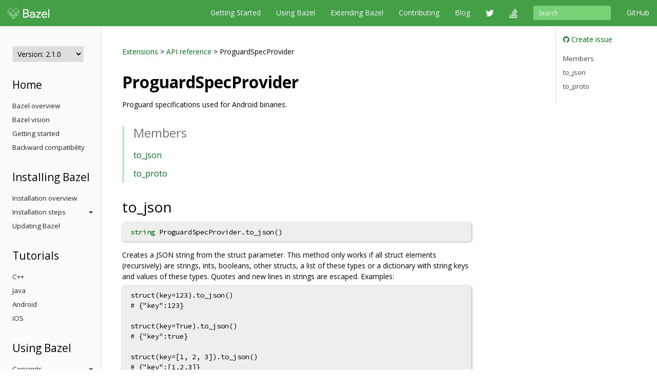

--- FILE ---
content_type: text/html
request_url: https://docs.bazel.build/versions/2.1.0/skylark/lib/ProguardSpecProvider.html
body_size: 35579
content:
<!-- /versions/main/foo/bar -> ["main", "foo", "bar"] -->
<!-- /versions/0.12.3/baz.md -> ["0.12.3", "baz.md"] -->





<!DOCTYPE html>
<html lang="en" itemscope itemtype="https://schema.org/WebPage">
    <head>
    <meta charset="utf-8">
    <meta http-equiv="X-UA-Compatible" content="IE=edge">
    <meta name="viewport" content="width=device-width, initial-scale=1">

    <!-- Only show Bazel version in title if it's a release -->
    <title>ProguardSpecProvider - Bazel 2.1.0</title>

    <link rel="canonical" href="https://bazel.build/rules/lib/ProguardSpecProvider">

    <!-- Webfont -->
    <link href="//fonts.googleapis.com/css?family=Source+Code+Pro:400,500,700|Open+Sans:400,600,700,800" rel="stylesheet">

    <link rel="shortcut icon" type="image/png" href="/images/favicon.ico">

    <!-- Bootstrap -->
    <link href="/assets/css/bootstrap.min.css" rel="stylesheet">
    <link href="/assets/css/font-awesome.min.css" rel="stylesheet">

    <!-- HTML5 shim and Respond.js for IE8 support of HTML5 elements and media queries -->
    <!-- WARNING: Respond.js doesn't work if you view the page via file:// -->
    <!--[if lt IE 9]>
      <script src="https://oss.maxcdn.com/html5shiv/3.7.2/html5shiv.min.js"></script>
      <script src="https://oss.maxcdn.com/respond/1.4.2/respond.min.js"></script>
    <![endif]-->

    <!-- Custom stylesheet -->
    <link rel="stylesheet" type="text/css" href="/css/main.css" />

    <!-- metadata -->
    <meta name="og:title" content="ProguardSpecProvider"/>
    <meta name="og:image" content="/images/bazel-og-image.png"/>

    <!-- google search console verification -->
    <meta name="google-site-verification" content="ftWLOiP2hnDW4Cw3LUGEaXU83RVIpiyxwaXFFhoakzs" />
  </head>

  <body>
        <nav id="common-nav" class="navbar navbar-inverse navbar-fixed-top">
      <div class="container">
        <!-- Brand and toggle get grouped for better mobile display -->
        <div class="navbar-header">
          <button type="button" class="navbar-toggle collapsed" data-toggle="collapse" data-target="#bs-example-navbar-collapse-1">
            <span class="sr-only">Toggle navigation</span>
            <span class="icon-bar"></span>
            <span class="icon-bar"></span>
            <span class="icon-bar"></span>
          </button>
          <a class="navbar-brand" href="https://www.bazel.build/">
            <img class="navbar-logo" src="/images/bazel-navbar.svg">
          </a>
        </div>

        <!-- Collect the nav links, forms, and other content for toggling -->
        <div class="collapse navbar-collapse" id="bs-example-navbar-collapse-1">
          <ul class="nav navbar-nav navbar-right">
            <li><a href="https://github.com/bazelbuild/bazel">GitHub</a></li>
          </ul>
          <form class="navbar-form navbar-right" action="/search.html" id="cse-search-box">
            <div class="form-group">
              <input type="hidden" name="cx" value="009927877080525621790:2pxlpaexqpc">
              <input type="hidden" name="cof" value="FORID:10">
              <input type="hidden" name="ie" value="UTF-8">
              <input type="search" name="q" id="q" class="form-control input-sm" placeholder="Search">
            </div>
          </form>
          <ul class="nav navbar-nav navbar-right">
            <li>
              <a href="/versions/2.1.0/bazel-overview.html">Getting Started</a>
            </li>
            <li>
              <a href="/versions/2.1.0/guide.html">Using Bazel</a>
            </li>
            <li>
              <a href="/versions/2.1.0/skylark/concepts.html">Extending Bazel</a>
            </li>
            <li>
              <a href="https://www.bazel.build/contributing.html">Contributing</a>
            </li>
            <li>
              <a href="https://blog.bazel.build">Blog</a>
            </li>
            <li><a href="https://twitter.com/bazelbuild" class="nav-icon"><i class="fa fa-twitter"></i></a></li>
            <li><a href="http://stackoverflow.com/questions/tagged/bazel" class="nav-icon"><i class="fa fa-stack-overflow"></i></a></li>
          </ul>
        </div><!-- /.navbar-collapse -->
      </div><!-- /.container-fluid -->
    </nav>


    <div class="container vpad">
      <div class="row">
        <div class="col-md-2">
          <a class="btn btn-default btn-lg btn-block sidebar-toggle"
              data-toggle="collapse" href="#sidebar-nav" aria-expanded="false"
              aria-controls="sidebar-nav">
            <i class="glyphicon glyphicon-menu-hamburger"></i> Navigation
          </a>

          <nav class="sidebar collapse" id="sidebar-nav">
            <select onchange="location.href=this.value">
                <option value="" selected disabled hidden>Version: 2.1.0</option>
                
                <!-- reconstruct absolute url for the current page for each doc version -->
                <option value="/versions/main/skylark/lib/ProguardSpecProvider.html">
                    main
                </option>
                
                <!-- reconstruct absolute url for the current page for each doc version -->
                <option value="/versions/5.4.1/skylark/lib/ProguardSpecProvider.html">
                    5.4.1
                </option>
                
                <!-- reconstruct absolute url for the current page for each doc version -->
                <option value="/versions/5.4.0/skylark/lib/ProguardSpecProvider.html">
                    5.4.0
                </option>
                
                <!-- reconstruct absolute url for the current page for each doc version -->
                <option value="/versions/5.3.1/skylark/lib/ProguardSpecProvider.html">
                    5.3.1
                </option>
                
                <!-- reconstruct absolute url for the current page for each doc version -->
                <option value="/versions/5.3.0/skylark/lib/ProguardSpecProvider.html">
                    5.3.0
                </option>
                
                <!-- reconstruct absolute url for the current page for each doc version -->
                <option value="/versions/5.2.0/skylark/lib/ProguardSpecProvider.html">
                    5.2.0
                </option>
                
                <!-- reconstruct absolute url for the current page for each doc version -->
                <option value="/versions/5.1.1/skylark/lib/ProguardSpecProvider.html">
                    5.1.1
                </option>
                
                <!-- reconstruct absolute url for the current page for each doc version -->
                <option value="/versions/5.1.0/skylark/lib/ProguardSpecProvider.html">
                    5.1.0
                </option>
                
                <!-- reconstruct absolute url for the current page for each doc version -->
                <option value="/versions/5.0.0/skylark/lib/ProguardSpecProvider.html">
                    5.0.0
                </option>
                
                <!-- reconstruct absolute url for the current page for each doc version -->
                <option value="/versions/4.2.4/skylark/lib/ProguardSpecProvider.html">
                    4.2.4
                </option>
                
                <!-- reconstruct absolute url for the current page for each doc version -->
                <option value="/versions/4.2.3/skylark/lib/ProguardSpecProvider.html">
                    4.2.3
                </option>
                
                <!-- reconstruct absolute url for the current page for each doc version -->
                <option value="/versions/4.2.2/skylark/lib/ProguardSpecProvider.html">
                    4.2.2
                </option>
                
                <!-- reconstruct absolute url for the current page for each doc version -->
                <option value="/versions/4.2.1/skylark/lib/ProguardSpecProvider.html">
                    4.2.1
                </option>
                
                <!-- reconstruct absolute url for the current page for each doc version -->
                <option value="/versions/4.2.0/skylark/lib/ProguardSpecProvider.html">
                    4.2.0
                </option>
                
                <!-- reconstruct absolute url for the current page for each doc version -->
                <option value="/versions/4.1.0/skylark/lib/ProguardSpecProvider.html">
                    4.1.0
                </option>
                
                <!-- reconstruct absolute url for the current page for each doc version -->
                <option value="/versions/4.0.0/skylark/lib/ProguardSpecProvider.html">
                    4.0.0
                </option>
                
                <!-- reconstruct absolute url for the current page for each doc version -->
                <option value="/versions/3.7.0/skylark/lib/ProguardSpecProvider.html">
                    3.7.0
                </option>
                
                <!-- reconstruct absolute url for the current page for each doc version -->
                <option value="/versions/3.6.0/skylark/lib/ProguardSpecProvider.html">
                    3.6.0
                </option>
                
                <!-- reconstruct absolute url for the current page for each doc version -->
                <option value="/versions/3.5.1/skylark/lib/ProguardSpecProvider.html">
                    3.5.1
                </option>
                
                <!-- reconstruct absolute url for the current page for each doc version -->
                <option value="/versions/3.4.0/skylark/lib/ProguardSpecProvider.html">
                    3.4.0
                </option>
                
                <!-- reconstruct absolute url for the current page for each doc version -->
                <option value="/versions/3.3.0/skylark/lib/ProguardSpecProvider.html">
                    3.3.0
                </option>
                
                <!-- reconstruct absolute url for the current page for each doc version -->
                <option value="/versions/3.2.0/skylark/lib/ProguardSpecProvider.html">
                    3.2.0
                </option>
                
                <!-- reconstruct absolute url for the current page for each doc version -->
                <option value="/versions/3.1.0/skylark/lib/ProguardSpecProvider.html">
                    3.1.0
                </option>
                
                <!-- reconstruct absolute url for the current page for each doc version -->
                <option value="/versions/3.0.0/skylark/lib/ProguardSpecProvider.html">
                    3.0.0
                </option>
                
                <!-- reconstruct absolute url for the current page for each doc version -->
                <option value="/versions/2.2.0/skylark/lib/ProguardSpecProvider.html">
                    2.2.0
                </option>
                
                <!-- reconstruct absolute url for the current page for each doc version -->
                <option value="/versions/2.1.0/skylark/lib/ProguardSpecProvider.html">
                    2.1.0
                </option>
                
                <!-- reconstruct absolute url for the current page for each doc version -->
                <option value="/versions/2.0.0/skylark/lib/ProguardSpecProvider.html">
                    2.0.0
                </option>
                
                <!-- reconstruct absolute url for the current page for each doc version -->
                <option value="/versions/1.2.0/skylark/lib/ProguardSpecProvider.html">
                    1.2.0
                </option>
                
                <!-- reconstruct absolute url for the current page for each doc version -->
                <option value="/versions/1.1.0/skylark/lib/ProguardSpecProvider.html">
                    1.1.0
                </option>
                
                <!-- reconstruct absolute url for the current page for each doc version -->
                <option value="/versions/1.0.0/skylark/lib/ProguardSpecProvider.html">
                    1.0.0
                </option>
                
                <!-- reconstruct absolute url for the current page for each doc version -->
                <option value="/versions/0.29.1/skylark/lib/ProguardSpecProvider.html">
                    0.29.1
                </option>
                
                <!-- reconstruct absolute url for the current page for each doc version -->
                <option value="/versions/0.29.0/skylark/lib/ProguardSpecProvider.html">
                    0.29.0
                </option>
                
                <!-- reconstruct absolute url for the current page for each doc version -->
                <option value="/versions/0.28.0/skylark/lib/ProguardSpecProvider.html">
                    0.28.0
                </option>
                
                <!-- reconstruct absolute url for the current page for each doc version -->
                <option value="/versions/0.27.0/skylark/lib/ProguardSpecProvider.html">
                    0.27.0
                </option>
                
                <!-- reconstruct absolute url for the current page for each doc version -->
                <option value="/versions/0.26.0/skylark/lib/ProguardSpecProvider.html">
                    0.26.0
                </option>
                
                <!-- reconstruct absolute url for the current page for each doc version -->
                <option value="/versions/0.25.0/skylark/lib/ProguardSpecProvider.html">
                    0.25.0
                </option>
                
                <!-- reconstruct absolute url for the current page for each doc version -->
                <option value="/versions/0.24.0/skylark/lib/ProguardSpecProvider.html">
                    0.24.0
                </option>
                
                <!-- reconstruct absolute url for the current page for each doc version -->
                <option value="/versions/0.23.0/skylark/lib/ProguardSpecProvider.html">
                    0.23.0
                </option>
                
                <!-- reconstruct absolute url for the current page for each doc version -->
                <option value="/versions/0.22.0/skylark/lib/ProguardSpecProvider.html">
                    0.22.0
                </option>
                
                <!-- reconstruct absolute url for the current page for each doc version -->
                <option value="/versions/0.21.0/skylark/lib/ProguardSpecProvider.html">
                    0.21.0
                </option>
                
                <!-- reconstruct absolute url for the current page for each doc version -->
                <option value="/versions/0.20.0/skylark/lib/ProguardSpecProvider.html">
                    0.20.0
                </option>
                
                <!-- reconstruct absolute url for the current page for each doc version -->
                <option value="/versions/0.19.2/skylark/lib/ProguardSpecProvider.html">
                    0.19.2
                </option>
                
                <!-- reconstruct absolute url for the current page for each doc version -->
                <option value="/versions/0.19.1/skylark/lib/ProguardSpecProvider.html">
                    0.19.1
                </option>
                
                <!-- reconstruct absolute url for the current page for each doc version -->
                <option value="/versions/0.18.1/skylark/lib/ProguardSpecProvider.html">
                    0.18.1
                </option>
                
                <!-- reconstruct absolute url for the current page for each doc version -->
                <option value="/versions/0.17.2/skylark/lib/ProguardSpecProvider.html">
                    0.17.2
                </option>
                
                <!-- reconstruct absolute url for the current page for each doc version -->
                <option value="/versions/0.17.1/skylark/lib/ProguardSpecProvider.html">
                    0.17.1
                </option>
                
            </select>

            <!-- If the current version has a explicitly versioned sidebar for the major version -->
            
                
            
            <h3>Home</h3>
<ul class="sidebar-nav">
    <li><a href="/versions/2.1.0/bazel-overview.html">Bazel overview</a></li>
    <li><a href="/versions/2.1.0/bazel-vision.html">Bazel vision</a></li>
    <li><a href="/versions/2.1.0/getting-started.html">Getting started</a></li>
    <li><a href="/versions/2.1.0/backward-compatibility.html">Backward compatibility</a></li>
</ul>

<h3>Installing Bazel</h3>
<ul class="sidebar-nav">

    <li class="sidebar-nav">
        <a href="/versions/2.1.0/install.html">Installation overview</a>
    </li>

    <li>
        <a class="sidebar-nav-heading" data-toggle="collapse"
           href="#installing-menu" aria-expanded="false"
           aria-controls="installing-menu">
            Installation steps<span class="caret"></span>
        </a>
        <ul class="collapse sidebar-nav sidebar-submenu" id="installing-menu">

            <li><a href="/versions/2.1.0/install-ubuntu.html">Ubuntu</a></li>
            <li><a href="/versions/2.1.0/install-redhat.html">Fedora/CentOS</a></li>
            <li><a href="/versions/2.1.0/install-os-x.html">macOS</a></li>
            <li><a href="/versions/2.1.0/install-windows.html">Windows</a></li>
            <li><a href="/versions/2.1.0/install-compile-source.html">Compiling from source</a></li>
            <li><a href="/versions/2.1.0/completion.html">Command-line completion</a></li>
            <li><a href="/versions/2.1.0/ide.html">Integrating with IDEs</a></li>
        </ul>
    </li>

    <li class="sidebar-nav">
        <a href="/versions/2.1.0/updating-bazel.html">Updating Bazel</a>
    </li>
</ul>

<h3>Tutorials</h3>
<ul class="sidebar-nav">
    <li><a href="/versions/2.1.0/tutorial/cpp.html">C++</a></li>
    <li><a href="/versions/2.1.0/tutorial/java.html">Java</a></li>
    <li><a href="/versions/2.1.0/tutorial/android-app.html">Android</a></li>
    <li><a href="/versions/2.1.0/tutorial/ios-app.html">iOS</a></li>
</ul>

<h3>Using Bazel</h3>
<ul class="sidebar-nav">
    <li>
        <a class="sidebar-nav-heading" data-toggle="collapse"
           href="#using-menu" aria-expanded="false"
           aria-controls="using-menu">
            Concepts<span class="caret"></span>
        </a>
        <ul class="collapse sidebar-nav sidebar-submenu" id="using-menu">
            <li><a href="/versions/2.1.0/build-ref.html">Core concepts</a></li>
            <li><a href="/versions/2.1.0/external.html">External dependencies</a></li>
            <li><a href="/versions/2.1.0/configurable-attributes.html">Configurable attributes</a></li>
            <li><a href="/versions/main/platforms-intro.html">Platforms and toolchains</a></li>
            <li><a href="/versions/main/visibility.html">Visibility</a></li>
        </ul>
    </li>

    <li>
        <a class="sidebar-nav-heading" data-toggle="collapse"
           href="#guides-menu" aria-expanded="false"
           aria-controls="build-files-menu">
            Guides<span class="caret"></span>
        </a>
        <ul class="collapse sidebar-nav sidebar-submenu" id="guides-menu">
            <li><a href="/versions/2.1.0/guide.html">Running Bazel</a></li>
            <li><a href="/versions/2.1.0/skylark/tutorial-creating-a-macro.html">Creating a macro</a></li>
            <li><a href="/versions/2.1.0/memory-saving-mode.html">Optimizing memory</a></li>
            <li><a href="/versions/2.1.0/windows.html">Building on Windows</a></li>
        </ul>
    </li>

    <li><a href="/versions/2.1.0/rules.html">Rules</a></li>

    <li>
        <a class="sidebar-nav-heading" data-toggle="collapse"
           href="#query-menu" aria-expanded="false"
           aria-controls="query-menu">
            Queries<span class="caret"></span>
        </a>
        <ul class="collapse sidebar-nav sidebar-submenu" id="query-menu">
            <li><a href="/versions/2.1.0/query-how-to.html">The query command</a></li>
            <li><a href="/versions/2.1.0/cquery.html">The cquery command</a></li>
            <li><a href="/versions/2.1.0/aquery.html">The aquery command</a></li>
            <li><a href="/versions/2.1.0/query.html">Query language</a></li>
        </ul>
    </li>

    <li>
        <a class="sidebar-nav-heading" data-toggle="collapse"
           href="#best-practices-menu" aria-expanded="false"
           aria-controls="best-practices-menu">
            Best practices<span class="caret"></span>
        </a>
        <ul class="collapse sidebar-nav sidebar-submenu" id="best-practices-menu">
            <li><a href="/versions/2.1.0/best-practices.html">General best practices</a></li>
            <li><a href="/versions/2.1.0/skylark/tutorial-sharing-variables.html">Sharing BUILD variables</a></li>
        </ul>
    </li>

    <li>
        <a class="sidebar-nav-heading" data-toggle="collapse"
           href="#remote-execution-menu" aria-expanded="false"
           aria-controls="remote-execution-menu">
            Remote execution<span class="caret"></span>
        </a>
        <ul class="collapse sidebar-nav sidebar-submenu" id="remote-execution-menu">
            <li><a href="/versions/2.1.0/remote-execution.html">Overview</a></li>
            <li><a href="/versions/2.1.0/remote-execution-rules.html">Guidelines</a></li>
            <li>
                <a class="sidebar-nav-heading" data-toggle="collapse"
                   href="#troubleshoot-remote-execution-menu" aria-expanded="false"
                   aria-controls="troubleshoot-remote-execution-menu">
                    Troubleshooting<span class="caret"></span>
                </a>
                <ul class="collapse sidebar-nav sidebar-submenu" id="troubleshoot-remote-execution-menu">
                    <li><a href="/versions/2.1.0/remote-execution-sandbox.html">Troubleshooting with Bazel sandbox</a></li>
                    <li><a href="/versions/2.1.0/workspace-log.html">Non-hermetic WORKSPACE rules</a></li>
                    <li><a href="/versions/2.1.0/remote-execution-caching-debug.html">Debugging remote cache hits</a></li>
                </ul>
            </li>
            <li><a href="/versions/2.1.0/remote-execution-ci.html">Remote execution and CI</a></li>
        </ul>
    </li>

    <li>
        <a class="sidebar-nav-heading" data-toggle="collapse"
           href="#remote-caching-menu" aria-expanded="false"
           aria-controls="remote-caching-menu">
            Remote caching<span class="caret"></span>
        </a>
        <ul class="collapse sidebar-nav sidebar-submenu" id="remote-caching-menu">
            <li><a href="/versions/2.1.0/remote-caching.html">Overview</a></li>
            <li><a href="/versions/2.1.0/remote-caching-debug.html">Debugging remote cache hits with local execution</a></li>
        </ul>
    </li>
</ul>

<h3>Reference</h3>
<ul class="sidebar-nav">
    <li><a href="/versions/2.1.0/user-manual.html">Commands and options</a></li>
    <li><a href="/versions/2.1.0/glossary.html">Glossary</a></li>
    <li><a href="/versions/2.1.0/be/overview.html">Build encyclopedia</a></li>
    <li><a href="/versions/2.1.0/test-encyclopedia.html">Test encyclopedia</a></li>
    <li><a href="/versions/2.1.0/command-line-reference.html">Command line reference</a></li>

    <li>
        <a class="sidebar-nav-heading" data-toggle="collapse"
           href="#build-files-menu" aria-expanded="false"
           aria-controls="build-files-menu">
            BUILD files<span class="caret"></span>
        </a>
        <ul class="collapse sidebar-nav sidebar-submenu" id="build-files-menu">
            <li><a href="/versions/2.1.0/be/functions.html">Functions</a></li>
            <li><a href="/versions/2.1.0/be/common-definitions.html">Common rule definitions</a></li>
            <li><a href="/versions/2.1.0/be/make-variables.html">"Make" variables</a></li>
            <li><a href="/versions/2.1.0/skylark/build-style.html">BUILD style guide</a></li>
        </ul>
    </li>

    <li><a href="/versions/2.1.0/build-event-protocol.html">Build Event Protocol</a></li>
    <li><a href="/versions/2.1.0/output_directories.html">Output directory layout</a></li>
    <li><a href="/versions/2.1.0/platforms.html">Platforms</a></li>
    <li><a href="/versions/2.1.0/exec-groups.html">Execution Groups</a></li>
    <li><a href="/versions/2.1.0/toolchains.html">Toolchains</a></li>
</ul>

<h3>Extending Bazel</h3>
<ul class="sidebar-nav">
    <li><a href="/versions/2.1.0/skylark/concepts.html">Extension overview</a></li>

    <li>
        <a class="sidebar-nav-heading" data-toggle="collapse"
           href="#starlark-concepts" aria-expanded="false"
           aria-controls="starlark-concepts">
            Concepts<span class="caret"></span>
        </a>
        <ul class="collapse sidebar-nav sidebar-submenu" id="starlark-concepts">
            <li><a href="/versions/2.1.0/skylark/macros.html">Macros</a></li>
            <li><a href="/versions/2.1.0/skylark/rules.html">Rules</a></li>
            <li><a href="/versions/2.1.0/skylark/depsets.html">Depsets</a></li>
            <li><a href="/versions/2.1.0/skylark/aspects.html">Aspects</a></li>
            <li><a href="/versions/2.1.0/skylark/repository_rules.html">Repository rules</a></li>
            <li><a href="/versions/2.1.0/skylark/config.html">Configurations</a></li>
        </ul>
    </li>

    <li>
        <a class="sidebar-nav-heading" data-toggle="collapse"
           href="#starlark-practices" aria-expanded="false"
           aria-controls="starlark-practices">
            Best practices<span class="caret"></span>
        </a>
        <ul class="collapse sidebar-nav sidebar-submenu" id="starlark-practices">
            <li><a href="/versions/2.1.0/skylark/bzl-style.html">.bzl style guide</a></li>
            <li><a href="/versions/2.1.0/skylark/testing.html">Testing extensions</a></li>
            <li><a href="https://github.com/bazelbuild/stardoc">Documenting rules with Stardoc</a></li>
            <li><a href="https://github.com/bazelbuild/buildtools/tree/master/buildifier">Linting</a></li>
            <li><a href="/versions/2.1.0/skylark/performance.html">Optimizing performance</a></li>
            <li><a href="/versions/2.1.0/skylark/deploying.html">Deploying rules</a></li>
            <li><a href="/versions/2.1.0/skylark/windows_tips.html">Writing rules on Windows</a></li>
        </ul>
    </li>

    <li><a href="https://github.com/bazelbuild/examples/tree/HEAD/rules">Examples</a></li>
    <li><a href="/versions/2.1.0/skylark/lib/skylark-overview.html">Extensions API</a></li>

    <li>
        <a class="sidebar-nav-heading" data-toggle="collapse"
           href="#persistent-workers" aria-expanded="false"
           aria-controls="persistent-workers">
            Persistent workers<span class="caret"></span>
        </a>
        <ul class="collapse sidebar-nav sidebar-submenu" id="persistent-workers">
            <li><a href="/versions/2.1.0/persistent-workers.html">Persistent workers</a></li>
            <li><a href="/versions/2.1.0/multiplex-worker.html">Multiplex workers</a></li>
            <li><a href="/versions/2.1.0/creating-workers.html">Creating persistent workers</a></li>
        </ul>
    </li>

    <li><a href="/versions/2.1.0/skylark/faq.html">FAQ</a></li>
    <li><a href="/versions/2.1.0/skylark/language.html">Starlark language</a></li>
</ul>

          </nav>
        </div>

        <div class="col-md-8">
          <div class="content">
            <a href="../concepts.html">Extensions</a> &gt;
<a href="skylark-overview.html">API reference</a> &gt;
ProguardSpecProvider

<h1 id="modules.ProguardSpecProvider">ProguardSpecProvider</h1>

Proguard specifications used for Android binaries.

<div class="toc">
  <h2>Members</h2>
  <ul>
          <li>
      <a href="#to_json">to_json</a>
          </li>
              <li>
      <a href="#to_proto">to_proto</a>
          </li>
        </ul>
</div>

      <h2 id="to_json">to_json</h2>
        <p><pre class="rule-signature"><a class="anchor" href="string.html">string</a> ProguardSpecProvider.to_json()</pre></p>

    Creates a JSON string from the struct parameter. This method only works if all struct elements (recursively) are strings, ints, booleans, other structs, a list of these types or a dictionary with string keys and values of these types. Quotes and new lines in strings are escaped. Examples:<br><pre class=language-python>struct(key=123).to_json()
# {"key":123}

struct(key=True).to_json()
# {"key":true}

struct(key=[1, 2, 3]).to_json()
# {"key":[1,2,3]}

struct(key='text').to_json()
# {"key":"text"}

struct(key=struct(inner_key='text')).to_json()
# {"key":{"inner_key":"text"}}

struct(key=[struct(inner_key=1), struct(inner_key=2)]).to_json()
# {"key":[{"inner_key":1},{"inner_key":2}]}

struct(key=struct(inner_key=struct(inner_inner_key='text'))).to_json()
# {"key":{"inner_key":{"inner_inner_key":"text"}}}
</pre>


        <h2 id="to_proto">to_proto</h2>
        <p><pre class="rule-signature"><a class="anchor" href="string.html">string</a> ProguardSpecProvider.to_proto()</pre></p>

    Creates a text message from the struct parameter. This method only works if all struct elements (recursively) are strings, ints, booleans, other structs or dicts or lists of these types. Quotes and new lines in strings are escaped. Struct keys are iterated in the sorted order. Examples:<br><pre class=language-python>struct(key=123).to_proto()
# key: 123

struct(key=True).to_proto()
# key: true

struct(key=[1, 2, 3]).to_proto()
# key: 1
# key: 2
# key: 3

struct(key='text').to_proto()
# key: "text"

struct(key=struct(inner_key='text')).to_proto()
# key {
#   inner_key: "text"
# }

struct(key=[struct(inner_key=1), struct(inner_key=2)]).to_proto()
# key {
#   inner_key: 1
# }
# key {
#   inner_key: 2
# }

struct(key=struct(inner_key=struct(inner_inner_key='text'))).to_proto()
# key {
#    inner_key {
#     inner_inner_key: "text"
#   }
# }

struct(foo={4: 3, 2: 1}).to_proto()
# foo: {
#   key: 4
#   value: 3
# }
# foo: {
#   key: 2
#   value: 1
# }
</pre>




          </div>
        </div>

        <div class="col-md-2 sticky-sidebar">
            <div class="right-sidebar">
                <ul class="gh-links">
                    <li><a href="https://github.com/bazelbuild/bazel/issues/new?title=Documentation issue: ProguardSpecProvider&body=Documentation URL: https://docs.bazel.build/versions/2.1.0/skylark/lib/ProguardSpecProvider.html&labels=type: documentation"><i class="fa fa-github"></i> Create issue</a></li>
                </ul>

                <ul class="page-toc">
<li class="toc-entry toc-h2"><a href="#members">Members</a></li>
<li class="toc-entry toc-h2"><a href="#to_json">to_json</a></li>
<li class="toc-entry toc-h2"><a href="#to_proto">to_proto</a></li>
</ul>
            </div>
        </div>
      </div>
    </div>

    <!-- Satisfaction Survey -->
    <script async="" defer="" src="//www.google.com/insights/consumersurveys/async_survey?site=WiW2jfuqA0qnVVi98UP0WeVsqBPB"></script>

        <footer class="footer">
      <div class="container">
  <div class="row">
    <div class="col-sm-4 col-md-2">
      <p>About</p>
      <ul class="list-unstyled">
        <li><a href="https://www.bazel.build/users.html">Who's Using Bazel?</a></li>
        <li><a href="https://www.bazel.build/roadmap.html">Roadmap</a></li>
        <li><a href="https://www.bazel.build/contributing.html">Contribute</a></li>
        <li><a href="https://www.bazel.build/governance.html">Governance Plan</a></li>
        <li><a href="https://policies.google.com/privacy">Privacy Policy</a></li>
        <li><a href="/guide.html/sitemap.xml">Sitemap</a></li>
      </ul>
    </div>
    <div class="col-sm-4 col-md-2">
      <p>Support</p>
      <ul class="list-unstyled">
        <li><a href="http://stackoverflow.com/questions/tagged/bazel">Stack Overflow</a></li>
        <li><a href="https://github.com/bazelbuild/bazel/issues">Issue Tracker</a></li>
        <li><a href="/guide.html">Documentation</a></li>
        <li><a href="https://www.bazel.build/faq.html">FAQ</a></li>
        <li><a href="https://www.bazel.build/support.html">Support Policy</a></li>
      </ul>
    </div>
    <div class="col-sm-4 col-md-2">
      <p>Stay Connected</p>
      <ul class="list-unstyled">
        <li><a href="https://twitter.com/bazelbuild">Twitter</a></li>
        <li><a href="https://blog.bazel.build">Blog</a></li>
        <li><a href="https://github.com/bazelbuild/bazel">GitHub</a></li>
        <li><a href="https://groups.google.com/forum/#!forum/bazel-discuss">Discussion group</a></li>
        <li><a href="https://slack.bazel.build">Slack</a></li>
      </ul>
    </div>
  </div>
  <div class="row">
    <div class="col-lg-12">
      <p class="text-muted">&copy; 2023 Google</p>
    </div>
  </div>
</div>

    </footer>

    <!-- jQuery (necessary for Bootstrap's JavaScript plugins) -->
    <script src="https://ajax.googleapis.com/ajax/libs/jquery/1.11.2/jquery.min.js"></script>
    <!-- Include all compiled plugins (below), or include individual files as needed -->
    <script src="/assets/js/bootstrap.min.js"></script>

    <!-- Anchor JS -->
    <script type="text/javascript" src="https://cdnjs.cloudflare.com/ajax/libs/anchor-js/3.2.0/anchor.min.js"></script>
    <script>
      // Automatically add anchors and links to all header elements that don't already have them.
      anchors.add();
    </script>

    <script>
      var shiftWindow = function() {
        if (location.hash.length !== 0) {
          window.scrollBy(0, -50);
        }
      };
      window.addEventListener("hashchange", shiftWindow);

      var highlightCurrentSidebarNav = function() {
        var href = location.pathname;
        var item = $('#sidebar-nav [href$="' + href + '"]');
        if (item) {
          var li = item.parent();
          li.addClass("active");

          if (li.parent() && li.parent().is("ul")) {
            do {
              var ul = li.parent();
              if (ul.hasClass("collapse")) {
                ul.collapse("show");
              }
              li = ul.parent();
            } while (li && li.is("li"));
          }
        }
      };

      $(document).ready(function() {
        // Scroll to anchor of location hash, adjusted for fixed navbar.
        window.setTimeout(function() {
          shiftWindow();
        }, 1);

        // Flip the caret when submenu toggles are clicked.
        $(".sidebar-submenu").on("show.bs.collapse", function() {
          var toggle = $('[href$="#' + $(this).attr('id') + '"]');
          if (toggle) {
            toggle.addClass("dropup");
          }
        });
        $(".sidebar-submenu").on("hide.bs.collapse", function() {
          var toggle = $('[href$="#' + $(this).attr('id') + '"]');
          if (toggle) {
            toggle.removeClass("dropup");
          }
        });

        // Highlight the current page on the sidebar nav.
        highlightCurrentSidebarNav();
      });
    </script>

    <!-- Google Analytics tracking code -->
    <script>
      (function(i,s,o,g,r,a,m){i['GoogleAnalyticsObject']=r;i[r]=i[r]||function(){
      (i[r].q=i[r].q||[]).push(arguments)},i[r].l=1*new Date();a=s.createElement(o),
      m=s.getElementsByTagName(o)[0];a.async=1;a.src=g;m.parentNode.insertBefore(a,m)
      })(window,document,'script','//www.google-analytics.com/analytics.js','ga');

      ga('create', 'UA-61082125-1', 'auto');
      ga('send', 'pageview');
    </script>

  </body>
</html>


--- FILE ---
content_type: text/css
request_url: https://docs.bazel.build/css/main.css
body_size: 11162
content:
@charset "UTF-8";
html {
  position: relative;
  min-height: 100%;
  font-size: 100%; }

body {
  padding-top: 50px;
  color: #000;
  font-family: "Open Sans", "Helvetica Neue", Helvetica, Arial, sans-serif;
  line-height: 1.5; }

a {
  color: #00701a;
  font-weight: 500; }
  a:hover, a:focus {
    color: #00d632; }
  a code {
    color: #00701a; }

h1,
h2,
h3,
h4,
h5,
h6 {
  color: #000;
  margin-top: 2rem;
  margin-bottom: 1rem; }

h1 code,
h2 code,
h3 code,
h4 code,
h5 code,
h6 code {
  color: #000;
  background: transparent; }

h1 {
  font-size: 31.5px;
  font-weight: 700; }

h2 {
  font-size: 28px; }
  h2 code {
    font-size: 24px; }

h3 {
  font-size: 21px; }
  h3 code {
    font-size: 20px; }

h4 {
  font-size: 18.9px; }
  h4 code {
    font-size: 18px; }

h5 {
  font-size: 16.1px; }

h6 {
  font-size: 14px; }

p,
li {
  font-size: 14px;
  line-height: 1.5; }

pre {
  padding: 8px 16px;
  margin: 8px 0;
  font-family: "Monaco", "Source Code Pro", monospace;
  background-color: #eee;
  border: 0;
  font-size: 100%;
  line-height: 20px;
  color: #000;
  border-radius: 6px;
  box-shadow: 1px 1px 5px #aaa; }

code {
  font-family: "Monaco", "Source Code Pro", monospace;
  font-size: 13px;
  background-color: #eee;
  color: #000; }

.btn-lg {
  font-size: 14px;
  text-transform: uppercase; }

@media (min-width: 768px) {
  .container {
    width: 100%;
    max-width: 100%; } }
@media (min-width: 992px) {
  .content {
    max-width: 85%; } }
.content {
  padding: 40px 10px; }
  .content p {
    line-height: 22px;
    margin-bottom: 1rem; }

.btn-success {
  border-radius: 2px;
  box-shadow: 0 2px 2px 0 rgba(0, 0, 0, 0.14), 0 3px 1px -2px rgba(0, 0, 0, 0.2), 0 1px 5px 0 rgba(0, 0, 0, 0.12);
  border: 0; }

.well {
  background-color: #eee;
  border-color: #eee;
  box-shadow: none; }

.vpad {
  padding-top: 0px; }

.page-title-bar {
  background-color: #76d275;
  padding-top: 20px;
  padding-bottom: 20px; }
  .page-title-bar h1,
  .page-title-bar h2,
  .page-title-bar h3,
  .page-title-bar h4,
  .page-title-bar h5,
  .page-title-bar h6 {
    margin: 8px 0 4px;
    color: #fff; }

.gsc-control-cse *,
.gsc-control-cse *::before,
.gsc-control-cse *::after {
  -webkit-box-sizing: content-box !important;
  -moz-box-sizing: content-box !important;
  box-sizing: content-box !important; }

dd > code > a,
dl > dt > code > a {
  color: #000; }

dl > dt {
  margin-top: 1.5rem;
  margin-bottom: .5rem; }

.footer {
  margin-top: 40px;
  background-color: #424242;
  color: #fff;
  padding: 20px; }
  .footer .text-muted {
    color: #e0e0e0; }
  .footer a {
    color: #e0e0e0; }
    .footer a:hover, .footer a:focus {
      color: #fff;
      text-decoration: none; }

.navbar-inverse {
  margin-bottom: 0;
  background-color: #43a047;
  border-bottom: 1px solid #43a047; }
  .navbar-inverse .navbar-brand .navbar-logo {
    height: 22px; }
  .navbar-inverse a.navbar-brand {
    color: #fff; }
    .navbar-inverse a.navbar-brand:focus, .navbar-inverse a.navbar-brand:hover {
      color: #444;
      background-color: #43a047; }
  .navbar-inverse .navbar-nav > li > a {
    color: #fff; }
    .navbar-inverse .navbar-nav > li > a:focus, .navbar-inverse .navbar-nav > li > a:hover {
      color: #444;
      background-color: #76d275; }
    .navbar-inverse .navbar-nav > li > a.nav-icon {
      font-size: 18px; }
  .navbar-inverse .navbar-nav > li.active > a {
    background-color: #76d275; }
    .navbar-inverse .navbar-nav > li.active > a:focus, .navbar-inverse .navbar-nav > li.active > a:hover {
      background-color: #76d275; }
  .navbar-inverse .navbar-form {
    border-color: #43a047; }
    .navbar-inverse .navbar-form .input-sm {
      margin-top: 2px; }
    .navbar-inverse .navbar-form input[type="search"] {
      background-color: #76d275;
      border-color: #43a047; }
      .navbar-inverse .navbar-form input[type="search"]::placeholder {
        color: #fff; }
      .navbar-inverse .navbar-form input[type="search"]:focus, .navbar-inverse .navbar-form input[type="search"]:active {
        background-color: #fff; }
  .navbar-inverse .navbar-toggle {
    border: 1px solid #43a047; }
    .navbar-inverse .navbar-toggle.active, .navbar-inverse .navbar-toggle:focus, .navbar-inverse .navbar-toggle:hover {
      background-color: #76d275; }
  .navbar-inverse .navbar-collapse {
    border-color: #43a047; }

@media (max-width: 768px) {
  #cse-search-box {
    margin-top: 0;
    margin-bottom: 0; } }
.sidebar {
  border-right: 1px solid #dee2e6;
  background-color: rgba(67, 160, 71, 0.03);
  padding-top: 40px;
  padding-left: 1.5rem;
  margin-left: -15px; }
  .sidebar li {
    font-size: 13.3px; }
  .sidebar h4 {
    padding-right: 1rem; }
  .sidebar ul.sidebar-nav {
    list-style-type: none;
    padding: 0; }
    .sidebar ul.sidebar-nav li.sidebar-nav-heading {
      padding: 10px 0;
      margin: 0;
      display: block;
      font-size: 16px;
      font-weight: 300; }
    .sidebar ul.sidebar-nav li ul li a {
      color: #495057; }
    .sidebar ul.sidebar-nav li a {
      padding: 4px 1rem 4px 0;
      display: block;
      color: #222;
      font-weight: 400; }
      .sidebar ul.sidebar-nav li a:focus {
        text-decoration: none; }
      .sidebar ul.sidebar-nav li a:active, .sidebar ul.sidebar-nav li a:hover {
        border-right: 4px solid #66bb6a;
        text-decoration: none; }
      .sidebar ul.sidebar-nav li a .caret {
        float: right;
        margin-top: 8px;
        margin-right: 0px; }
    .sidebar ul.sidebar-nav li.active a {
      border-right: 4px solid #66bb6a;
      font-weight: 700; }
    .sidebar ul.sidebar-nav ul.sidebar-nav {
      padding-left: 10px; }
  .sidebar select {
    padding: 3px 4px;
    border: 2px solid #dee2e6;
    border-radius: 3px;
    width: 80%; }

.sidebar-toggle {
  margin-top: 50px; }

@media (max-width: 991px) {
  .right-sidebar {
    display: none; } }
@media (min-width: 992px) {
  .sidebar-toggle {
    display: none; }

  .sidebar.collapse {
    display: block; }

  @supports (position: sticky) {
    .sticky-sidebar {
      position: sticky;
      top: 50px;
      height: calc(95vh);
      overflow-y: auto; } } }
.right-sidebar {
  border-left: 1px solid #dee2e6;
  padding-top: 1rem;
  padding-bottom: 1rem;
  padding-left: 1em; }
  .right-sidebar .gh-links {
    padding-left: 0;
    list-style-type: none; }
    .right-sidebar .gh-links li {
      padding-bottom: .4rem; }
  .right-sidebar a {
    font-weight: 400; }

.page-toc {
  padding-left: 0;
  list-style-type: none; }
  .page-toc li {
    margin-top: .3rem;
    line-height: 1.7;
    font-size: 13.3px; }
    .page-toc li a {
      color: #444; }

.page-toc-sublist {
  padding-left: 1em;
  list-style-type: none; }
  .page-toc-sublist li {
    line-height: 1.7; }
    .page-toc-sublist li a {
      color: #666; }

pre.rule-signature {
  white-space: normal;
  word-wrap: break-word;
  word-break: normal; }

colgroup .col-param {
  width: 25%; }
colgroup .col-description {
  width: 75%; }

.table-params {
  border: 1px solid #81c784; }
  .table-params thead > tr > th {
    color: #fff;
    border: 1px solid #81c784;
    background-color: #81c784; }
  .table-params tbody > tr > td {
    background-color: #e8f5e9;
    border: 1px solid #81c784; }

.table-implicit {
  border: 1px solid #c0c0c0; }
  .table-implicit thead > tr > th {
    color: #fff;
    border: 1px solid #c0c0c0;
    background-color: #c0c0c0; }
  .table-implicit tbody > tr > td {
    background-color: #f0f0f0;
    border: 1px solid #c0c0c0; }

ul.hlist {
  margin: 0;
  padding: 0; }

ul.hlist li {
  margin: 0;
  display: inline; }

ul.hlist li:after {
  content: ' · ';
  margin: 0 1ex;
  font-weight: bold; }

ul.hlist li:last-child:after {
  content: none; }

.toc {
  border-left: 4px solid #c8e6c9;
  padding-left: 18px;
  margin-bottom: 20px; }
  .toc h1,
  .toc h2 {
    font-size: 24px;
    color: #757575;
    margin-bottom: 12px; }
  .toc ul {
    list-style: none;
    padding-left: 0;
    margin-top: 0; }
    .toc ul li {
      line-height: 36px;
      font-size: 16px;
      font-weight: 400; }

dt {
  margin-top: 0.5em; }

dd {
  margin-left: 2em; }

caption {
  padding-top: 5px;
  padding-bottom: 5px;
  color: #fff;
  text-align: left; }

th {
  text-align: left; }

table {
  background-color: #fff;
  width: 100%;
  max-width: 100%;
  margin-bottom: 1.5; }
  table > thead > tr > th,
  table > thead > tr > td,
  table > tbody > tr > th,
  table > tbody > tr > td,
  table > tfoot > tr > th,
  table > tfoot > tr > td {
    padding: 5px;
    line-height: 1.5;
    vertical-align: top;
    border-top: 1px solid #43a047; }
  table > thead > tr > th {
    vertical-align: bottom;
    border-bottom: 2px solid #43a047; }
  table > caption + thead > tr:first-child > th,
  table > caption + thead > tr:first-child > td,
  table > colgroup + thead > tr:first-child > th,
  table > colgroup + thead > tr:first-child > td,
  table > thead:first-child > tr:first-child > th,
  table > thead:first-child > tr:first-child > td {
    border-top: 0; }
  table > tbody + tbody {
    border-top: 2px solid #43a047; }

.highlight .hll {
  background-color: #e0e0e0; }

.highlight {
  background: #eee;
  color: #212121; }

.highlight .c {
  color: #9e9e9e; }

.highlight .err {
  color: #f44336; }

.highlight .k {
  color: #9c27b0; }

.highlight .l {
  color: #ff9800; }

.highlight .n {
  color: #212121; }

.highlight .o {
  color: #009688; }

.highlight .p {
  color: #212121; }

.highlight .cm {
  color: #9e9e9e; }

.highlight .cp {
  color: #9e9e9e; }

.highlight .c1 {
  color: #9e9e9e; }

.highlight .cs {
  color: #9e9e9e; }

.highlight .gd {
  color: #f44336; }

.highlight .ge {
  font-style: italic; }

.highlight .gh {
  color: #212121;
  font-weight: bold; }

.highlight .gi {
  color: #4caf50; }

.highlight .gp {
  color: #9e9e9e;
  font-weight: bold; }

.highlight .gs {
  font-weight: bold; }

.highlight .gu {
  color: #009688;
  font-weight: bold; }

.highlight .kc {
  color: #9c27b0; }

.highlight .kd {
  color: #9c27b0; }

.highlight .kn {
  color: #009688; }

.highlight .kp {
  color: #9c27b0; }

.highlight .kr {
  color: #9c27b0; }

.highlight .kt {
  color: #ffc107; }

.highlight .ld {
  color: #4caf50; }

.highlight .m {
  color: #ff9800; }

.highlight .s {
  color: #4caf50; }

.highlight .na {
  color: #2196f3; }

.highlight .nb {
  color: #212121; }

.highlight .nc {
  color: #ffc107; }

.highlight .no {
  color: #f44336; }

.highlight .nd {
  color: #009688; }

.highlight .ni {
  color: #212121; }

.highlight .ne {
  color: #f44336; }

.highlight .nf {
  color: #2196f3; }

.highlight .nl {
  color: #212121; }

.highlight .nn {
  color: #ffc107; }

.highlight .nx {
  color: #2196f3; }

.highlight .py {
  color: #212121; }

.highlight .nt {
  color: #009688; }

.highlight .nv {
  color: #f44336; }

.highlight .ow {
  color: #009688; }

.highlight .w {
  color: #212121; }

.highlight .mf {
  color: #ff9800; }

.highlight .mh {
  color: #ff9800; }

.highlight .mi {
  color: #ff9800; }

.highlight .mo {
  color: #ff9800; }

.highlight .sb {
  color: #4caf50; }

.highlight .sc {
  color: #212121; }

.highlight .sd {
  color: #9e9e9e; }

.highlight .s2 {
  color: #4caf50; }

.highlight .se {
  color: #ff9800; }

.highlight .sh {
  color: #4caf50; }

.highlight .si {
  color: #ff9800; }

.highlight .sx {
  color: #4caf50; }

.highlight .sr {
  color: #4caf50; }

.highlight .s1 {
  color: #4caf50; }

.highlight .ss {
  color: #4caf50; }

.highlight .bp {
  color: #212121; }

.highlight .vc {
  color: #f44336; }

.highlight .vg {
  color: #f44336; }

.highlight .vi {
  color: #f44336; }

.highlight .il {
  color: #ff9800; }
